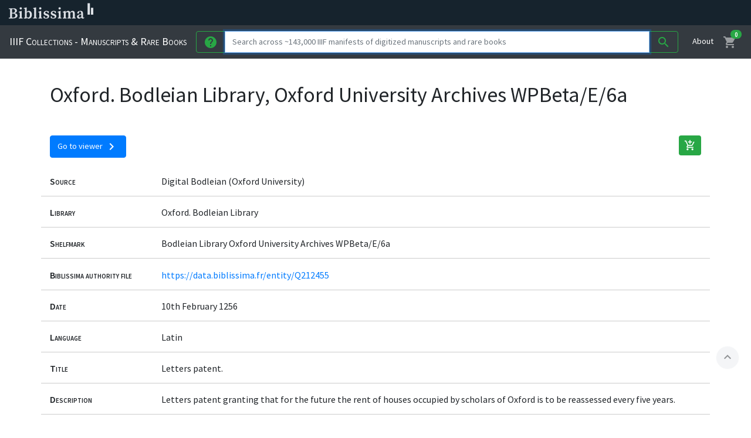

--- FILE ---
content_type: text/html; charset=UTF-8
request_url: https://iiif.biblissima.fr/collections/manifest/2d53ddd8ecae2ac757f4ae3e735fd7a720c2bd44
body_size: 10118
content:
<!DOCTYPE html>
<html lang="en">
<head>
    <meta charset="utf-8">
    <meta name="viewport" content="width=device-width, initial-scale=1">
    <!-- CSRF Token -->
    <meta name="csrf-token" content="53fWR6vecyrtoPMIkxESNXaJmO4e3KBSE7eJ2vVV">

        <title>Oxford. Bodleian Library, Oxford University Archives WPBeta/E/6a | IIIF Collections of Manuscripts and Rare Books</title>
        <meta name="description" content="A Biblissima prototype to search for interoperable digitized manuscripts and rare books across IIIF-compliant digital libraries">
        <!-- Favicons -->
    <link rel="apple-touch-icon-precomposed" href="https://static.biblissima.fr/images/favicons/apple-touch-icon-152x152.png">
    <meta name="msapplication-TileColor" content="#ffffff">
    <meta name="msapplication-TileImage" content="https://static.biblissima.fr/images/favicons/mstile-144x144.png">
    <link rel="icon" type="image/png" href="https://static.biblissima.fr/images/favicons/favicon.png">
    <!--[if IE]><link rel="shortcut icon" href="https://static.biblissima.fr/images/favicons/favicon.ico"><![endif]-->

    <!-- HTML5 Shim and Respond.js IE8 support of HTML5 elements and media queries -->
    <!-- WARNING: Respond.js doesn't work if you view the page via file:// -->
    <!--[if lt IE 9]>
    <script src="https://cdn.jsdelivr.net/html5shiv/3.7.3/html5shiv.min.js"></script>
    <script src="https://cdn.jsdelivr.net/respond/1.4.2/respond.min.js"></script>
    <![endif]-->
    
    <!-- Scripts -->
    <script type="text/javascript">
        DATA_URL = 'https://iiif.biblissima.fr/collections/';
        HOME_URL = 'https://iiif.biblissima.fr/collections';
    </script>
    
    <script src="https://iiif.biblissima.fr/collections/js/vendors/tify3/tify.js"></script>
    <script src="https://iiif.biblissima.fr/collections/js/app.js?id=96a07681b7d1da5dd86e" defer></script>
    
    <!-- Fonts -->
    <link rel="dns-prefetch" href="https://fonts.gstatic.com">
    
    <!-- Styles -->
    <!-- <link href="https://iiif.biblissima.fr/collections/js/vendors/tify3/tify.css" rel="stylesheet"> -->
    <link href="https://iiif.biblissima.fr/collections/css/app.css?id=62399b1b707104ab2683" rel="stylesheet">
</head>
<body>
    <style>
.menu-bbma-close-btn {
  background: none;
  border: none;
  cursor: pointer;
  color: #FFF;
  -webkit-transition: .2s linear all;
  transition: .2s linear all;
}

.menu-bbma-btn:hover,
.menu-bbma-close-btn:hover {
  color: #fed443;
}

.menu-bbma-wrapper {
  background: #2b2e2f;
  width: 320px;
  height: 100%;
  position: absolute;
  left: -320px;
  z-index: 1060;
  -webkit-transition: all 0.2s ease-out;
  transition: all 0.2s ease-out;
  font-family: 'Source Sans Pro', sans-serif;
  font-weight: 400;
  -webkit-font-smoothing: antialiased;
}

.menu-bbma-wrapper.active {
  left: 0;
  box-shadow: 1px 0 4px 0 rgba(51,51,51,.4);
}

.menu-bbma-wrapper .header {
  display: -webkit-box;
  display: -ms-flexbox;
  display: flex;
  -webkit-box-orient: horizontal;
  -webkit-box-direction: normal;
      -ms-flex-flow: row wrap;
          flex-flow: row wrap;
  -webkit-box-pack: justify;
      -ms-flex-pack: justify;
          justify-content: space-between;
  padding: 20px 15px;
  align-items: center;
  -webkit-box-align: center;
    -ms-flex-align: center;
  /*border-bottom: solid 2px #e6e5e5;*/
}

.menu-bbma-wrapper .header h2 {
  font-family: "Source Serif Pro",Georgia,Times,serif;
  color: #fff;
  font-size: 20px;
  font-weight: 600;
  margin: 0px;
  padding: 0;
  border: none;
}

.menu-bbma-wrapper .header .menu-bbma-close-btn {
  color: #fff;
  -webkit-transition: .2s linear;
  transition: .2s linear;
}

.menu-bbma-wrapper .header .menu-bbma-close-btn:hover {
  color: #fed443;
}

.menu-bbma-wrapper a {
  color: #fff;
  -webkit-transition: all .2s linear;
  transition: all .2s linear;
}

.menu-bbma-wrapper ul {
  list-style: none;
  padding: 0;
  margin: 0;
}

.menu-bbma-wrapper ul li {
  background: #3C474C;
  position: relative;
  border-bottom: solid 1px #5f686e;
  margin-bottom: 0;
}

.home-bbma .menu-bbma-wrapper ul li:first-child {
  display: none;
}

.menu-bbma-wrapper ul li:first-child h3 {
  margin-bottom: 0;
}

.menu-bbma-wrapper ul li h3 {
  font-size: 16px;
  font-weight: 600;
  color: #FFF;
  margin-top: 0;
  margin-bottom: 8px;
  padding: 0;
  font-family: 'Source sans pro', sans-serif;
  text-transform: uppercase;
}

.menu-bbma-wrapper ul li a {
  display: -webkit-box;
  display: -ms-flexbox;
  display: flex;
  -webkit-box-orient: horizontal;
  -webkit-box-direction: normal;
      -ms-flex-flow: column wrap;
          flex-flow: column wrap;
  padding: 20px 15px 20px 16px;
  text-decoration: none;
}

.menu-bbma-wrapper ul li a:hover {
  background: #5f676d;
  border-right: 2px solid #fed443;
  text-decoration: none;
}

.menu-bbma-wrapper ul li a p {
  color: #ddd;
  font-weight: 400;
}

.menu-bbma-wrapper .footer {
  background: #2b2e2f;
  padding: 20px 15px;
  color: #fff;
}

.menu-bbma-wrapper .footer a {
  padding: 0 5px;
  font-size: 13px;
  line-height: 1.4;
  text-decoration: none;
}

.menu-bbma-wrapper .footer a:hover {
  opacity: .8;
}

.menu-bbma-wrapper .other-links {
  text-transform: uppercase;
}

.menu-bbma-wrapper ul li p {
  margin: 0;
  font-size: 14px;
  line-height: 21px;
}
</style>
<div class="menu-bbma-wrapper">
    <nav class="menu-bbma" id="menuBbma">
        <div class="header">
            <h2>Discover Biblissima</h2>
            <button class="material-icons menu-bbma-close-btn" id="menuBbmaCloseBtn">close</button>
        </div>
        <ul>
            <li>
                <a href="https://biblissima.fr">
                    <h3>Home Biblissima</h3>
                </a>
            </li>
            <li>
                <a href="https://portail.biblissima.fr">
                    <h3>Biblissima Portal</h3>
                    <!-- TODO : <sup></sup> .po -->
                    <!-- <p>Point d'accès au patrimoine écrit du Moyen &Acirc;ge et de la Renaissance en Occident du VIII<sup>e</sup> au XVIII<sup>e</sup> siècle</p> -->
                    <p>An entry point to the written heritage of the Middle Ages and the Renaissance in Western Europe, from the 8th to the 18th century.</p>
                </a>
            </li>
            <li>
                <a href="https://iiif.biblissima.fr/collections/">
                    <h3>IIIF Collections</h3>
                    <p>A search engine of interoperable digitized manuscripts and rare books</p>
                </a>
            </li>
            <li>
                <a href="https://data.biblissima.fr/w/Accueil">
                    <h3>Biblissima Authority Files</h3>
                    <p>Collaborative platform to manage and publish Biblissima authority data</p>
                </a>
            </li>
            <li>
                <a href="https://outils.biblissima.fr">
                    <h3>Biblissima Tools</h3>
                    <p>Help for reading and learning classical languages, XML editing tools and environments</p>
                </a>
            </li>
            <li>
                <a href="https://iiif.biblissima.fr/services-iiif">
                    <h3>IIIF360</h3>
                    <p>Expertise service around IIIF standards</p>
                </a>
            </li>
        </ul>
    </nav>
    <div class="footer">
      <p class="other-links"><a href="https://projet.biblissima.fr">Project</a> | <a href="https://demos.biblissima.fr">Demos</a> | <a href="https://doc.biblissima.fr">Documentation</a></p>
      <p><a href="https://doc.biblissima.fr/contribuer-a-biblissima">Contribute to Biblissima+</a></p>
      <p><a href="https://listes.campus-condorcet.fr/sympa/info/biblissima-info-membres">Subscribe to our newsletter</a></p>
      <p><a href="https://projet.biblissima.fr/fr/contact">Contact us</a></p>
    </div>
</div>
<script type="text/javascript">
document.addEventListener("DOMContentLoaded", function() {
  document.querySelectorAll('#menuBbmaBtn, #menuBbmaCloseBtn').forEach(function(el) {
    el.addEventListener('click', function() {
      document.querySelector('.menu-bbma-wrapper').classList.toggle('active');
    })
  });
});
</script>
  
    <div id="app">
                <main class="manifest">
                    <div><style type="text/css">
.top-bar-bbma.navbar {
    border: 0;
    padding: 0;
    margin-bottom: 0;
    z-index: 1000;
}
.top-bar-bbma.main-menu {
    background: #16232d;
    border-radius: 0;
    min-height: 0;
    box-shadow:  0px 0px 3px rgb(0 0 0 / 80%)
}
.top-bar-bbma .navbar-header {
    display: flex;
    margin: 0;
    height: 43px;
    align-items: center;
}
.top-bar-bbma .navbar-header h1 {
    border: none;
    margin: 0;
    padding: 0;
    font-size: 4rem;
    overflow: initial;
}
.top-bar-bbma .navbar-header h1 a {
    display: block;
}
.top-bar-bbma .navbar-header h1 a img {
    display: block;
    margin-top: -7px;
}
.menu-bbma-btn {
    background: 0 0;
    border: none;
    cursor: pointer;
    color: #dde1e6;
    transition: .2s linear all;
    padding: 0 10px 0 0;
}
</style>
<nav class="main-menu navbar top-bar-bbma" role="navigation">
    <div class="container">
        <div class="navbar-header">
            <button class="material-icons menu-bbma-btn" id="menuBbmaBtn"></button>
            <h1>
                <a href="https://biblissima.fr" class="logo">
                    <img src="[data-uri]" alt="Biblissima">
                </a>
            </h1>
        </div>
        <ul class="nav">
	    <li>
                <a href="https://listes.campus-condorcet.fr/sympa/arc/biblissima-info-membres" title="Liste de diffusion" class="nav-link">
                    <i class="bi bi-envelope-fill"></i>
                </a>
            </li>
	    <li>
                <a href="https://bsky.app/profile/biblissima.bsky.social" rel="me" title="Bluesky" class="nav-link">
                    <i class="bi bi-bluesky"></i>
                </a>
            </li>
            <li>
                <a href="https://universites.social/@biblissima" rel="me" title="Mastodon" class="nav-link">
                    <i class="bi bi-mastodon"></i>
                </a>
            </li>
            <li>
                <a href="https://www.youtube.com/channel/UCaHWzwUV0xBAQ-sEdE9EtKg" title="Youtube" class="nav-link">
                    <i class="bi bi-youtube"></i>
                </a>
            </li>
            <li>
                <a href="https://github.com/biblissima" title="Github" class="nav-link">
                    <i class="bi bi-github"></i>
                </a>
            </li>
            <li>
                <a href="https://gitlab.huma-num.fr/biblissima" title="Gitlab" class="nav-link">
                    <i class="bi bi-gitlab"></i>
                </a>
            </li>
            <!-- <li class="nav-item dropdown">
                <a class="nav-link dropdown-toggle" href="#" role="button" data-bs-toggle="dropdown" aria-expanded="false">
                    <i class="bi bi-three-dots-vertical"></i>
                </a>
                <ul class="dropdown-menu dropdown-menu-end">
                    <li class="dropdown-item"><a href="https://zenodo.org/communities/biblissima">Communauté Zenodo</a></li>
                    <li class="dropdown-item"><a href="https://gitlab.huma-num.fr/biblissima">Gitlab</a></li>
                </ul>
            </li> -->
        </ul>
    </div>
</nav>
</div>
<header>
	<nav class="navbar navbar-expand-md navbar-dark bg-dark">
		<a class="navbar-brand" href="https://iiif.biblissima.fr/collections">
			
		IIIF Collections - Manuscripts &amp; Rare Books
		</a>
		<button class="navbar-toggler" type="button" data-toggle="collapse" data-target="#navbarSupportedContent" aria-controls="navbarSupportedContent" aria-expanded="false" aria-label="Toggle navigation">
    		<span class="navbar-toggler-icon"></span>
  		</button>

	  	<div class="collapse navbar-collapse" id="navbarSupportedContent">
	  		<form class="mr-auto mt-2 mb-0 mt-md-0" action="https://iiif.biblissima.fr/collections/search" method="GET">
	  			<div class="input-group">					
					<button type="button" class="input-group-prepend btn btn-outline-success my-2 my-sm-0" id="searchHelp"><i class="material-icons">help</i></button>
					<input class="form-control" type="text" placeholder="Search across ~143,000 IIIF manifests of digitized manuscripts and rare books" aria-label="Search" name="q" value="" autofocus>
					<button class="input-group-append btn btn-outline-success my-2 my-sm-0" type="submit"><i class="material-icons">search</i></button>
	  			</div>
	    	</form>
			<ul class="navbar-nav my-2 my-md-0 ml-md-3">
				<li class="nav-item active">
					<a class="nav-link" href="https://iiif.biblissima.fr/collections/about">About</a>
				</li>
				<li class="nav-item">
					<a class="nav-link" id="cartButton" href="#"><i class="material-icons">shopping_cart</i><span class="badge badge-success badge-pill" id="number"><strong>0</strong></span></a>
				</li>
			</ul>
	  	</div>
	</nav>
</header>
            <section class="container">
	<h1 class="mb-5">Oxford. Bodleian Library, Oxford University Archives WPBeta/E/6a</h1>
		<div class="d-flex justify-content-between mb-4 cart-item" data-id="2d53ddd8ecae2ac757f4ae3e735fd7a720c2bd44" data-thumbnail="https://iiif.bodleian.ox.ac.uk/iiif/image/1be54882-4d59-4084-a964-9ca48a1e86a6/full/256,/0/default.jpg" data-shelfmark="Oxford. Bodleian Library, Oxford University Archives WPBeta/E/6a" data-manifest="https://iiif.bodleian.ox.ac.uk/iiif/manifest/5475f701-95e5-4863-9b03-633fe1c7f5a9.json">
		<a href="#tify" id="scrollToTify" class="btn btn-primary mb-0">Go to viewer <span class="material-icons align-middle">chevron_right</span></a>
		<button class="btn cart-add-btn d-flex px-2" id="2d53ddd8ecae2ac757f4ae3e735fd7a720c2bd44"><i class="material-icons">add_shopping_cart</i></button>
	</div>
				<dl class="row">
            <dt class="col-sm-2 py-1 main-label">Source</dt>
                        <dd class="col-sm-9 py-1">Digital Bodleian (Oxford University)</dd>
                    </dl>
			<dl class="row">
            <dt class="col-sm-2 py-1 main-label">Library</dt>
                        <dd class="col-sm-9 py-1">Oxford. Bodleian Library</dd>
                    </dl>
			<dl class="row">
            <dt class="col-sm-2 py-1 main-label">Shelfmark</dt>
                        <dd class="col-sm-10 py-1">
	            <ul class="list-unstyled m-0">
	            		            		            	
	            		            	<li>Bodleian Library Oxford University Archives WPBeta/E/6a</li>
	            		            		            		            </ul>
	        </dd>
                    </dl>
			<dl class="row">
            <dt class="col-sm-2 py-1 main-label">Biblissima authority file</dt>
                        <dd class="col-sm-10 py-1">
	            <ul class="list-unstyled m-0">
	            		            		            	
	            		            	<li><a target="_blank" href="https://data.biblissima.fr/entity/Q212455">https://data.biblissima.fr/entity/Q212455</a></li>
	            		            		            		            </ul>
	        </dd>
                    </dl>
			<dl class="row">
            <dt class="col-sm-2 py-1 main-label">Date</dt>
                        <dd class="col-sm-10 py-1">
	            <ul class="list-unstyled m-0">
	            		            		            	
	            		            	<li>10th February 1256</li>
	            		            		            		            </ul>
	        </dd>
                    </dl>
			<dl class="row">
            <dt class="col-sm-2 py-1 main-label">Language</dt>
                        <dd class="col-sm-10 py-1">
	            <ul class="list-unstyled m-0">
	            		            		            	
	            		            	<li>Latin</li>
	            		            		            		            </ul>
	        </dd>
                    </dl>
			<dl class="row">
            <dt class="col-sm-2 py-1 main-label">Title</dt>
                        <dd class="col-sm-10 py-1">
	            <ul class="list-unstyled m-0">
	            		            		            	
	            		            	<li>Letters patent.</li>
	            		            		            		            </ul>
	        </dd>
                    </dl>
			<dl class="row">
            <dt class="col-sm-2 py-1 main-label">Description</dt>
                        <dd class="col-sm-10 py-1">
	            <ul class="list-unstyled m-0">
	            		            		            	
	            		            	<li>Letters patent granting that for the future the rent of houses
occupied by scholars of Oxford is to be reassessed every five
years.</li>
	            		            		            		            </ul>
	        </dd>
                    </dl>
			<dl class="row">
            <dt class="col-sm-2 py-1 main-label">Place</dt>
                        <dd class="col-sm-10 py-1">
	            <ul class="list-unstyled m-0">
	            		            		            	
	            	 
            		<li class="nested-li">
	            				            		<dl class="row">
			            		<dt class="col-sm-3">
			            			Preferred form
			            		</dt>
			            		<dd class="col-sm-9">
			            												<ul class="p-0">
																				<li>Woodstock (Oxfordshire, United Kingdom)</li>
																			</ul>
												            		</dd>
		            		</dl>
	            				            		<dl class="row">
			            		<dt class="col-sm-3">
			            			Original form
			            		</dt>
			            		<dd class="col-sm-9">
			            												<ul class="p-0">
																				<li>England, Woodstock</li>
																			</ul>
												            		</dd>
		            		</dl>
	            				            		<dl class="row">
			            		<dt class="col-sm-3">
			            			Biblissima authority file
			            		</dt>
			            		<dd class="col-sm-9">
			            												<ul class="p-0">
																				<li><a target="_blank" href="https://data.biblissima.fr/entity/Q83968">https://data.biblissima.fr/entity/Q83968</a></li>
																			</ul>
												            		</dd>
		            		</dl>
	            		            		</li>
	            		            		            		            </ul>
	        </dd>
                    </dl>
			<dl class="row">
            <dt class="col-sm-2 py-1 main-label">Rights</dt>
                        <dd class="col-sm-10 py-1">
	            <ul class="list-unstyled m-0">
	            		            		            	
	            		            	<li>Photo: © Bodleian Libraries, University of Oxford. Terms of use: CC-BY-NC 4.0. For more information, please see http://digital.bodleian.ox.ac.uk/terms.html. Medieval and Renaissance Manuscript Illumination (from 35mm)</li>
	            		            		            		            </ul>
	        </dd>
                    </dl>
			<dl class="row">
            <dt class="col-sm-2 py-1 main-label">Digitisation</dt>
                        <dd class="col-sm-10 py-1">
	            <ul class="list-unstyled m-0">
	            		            		            	
	            		            	<li><a target="_blank" href="https://digital.bodleian.ox.ac.uk/inquire/p/5475f701-95e5-4863-9b03-633fe1c7f5a9">https://digital.bodleian.ox.ac.uk/inquire/p/5475f701-95e5-4863-9b03-633fe1c7f5a9</a></li>
	            		            		            		            </ul>
	        </dd>
                    </dl>
			<dl class="row">
            <dt class="col-sm-2 py-1 main-label">Manifest URL</dt>
                        <dd class="col-sm-10 py-1">
	            <ul class="list-unstyled m-0">
	            		            		            	
	            		            	<li><a target="_blank" class="iiif-logo" href="https://iiif.bodleian.ox.ac.uk/iiif/manifest/5475f701-95e5-4863-9b03-633fe1c7f5a9.json?iiif-content=https://iiif.bodleian.ox.ac.uk/iiif/manifest/5475f701-95e5-4863-9b03-633fe1c7f5a9.json"><img class="iiif-logo-img" src="https://iiif.biblissima.fr/collections/images/iiif-logo.png"><a target="_blank" href="https://iiif.bodleian.ox.ac.uk/iiif/manifest/5475f701-95e5-4863-9b03-633fe1c7f5a9.json">https://iiif.bodleian.ox.ac.uk/iiif/manifest/5475f701-95e5-4863-9b03-633fe1c7f5a9.json</a></li>
	            		            		            		            </ul>
	        </dd>
                    </dl>
			<div class="logos-container row mt-4 justify-content-center">
				<div class="logo-container col-sm-4">
			<img src="https://iiif.bodleian.ox.ac.uk/iiif/image/f27e28db-0b08-4f16-9bdf-3565f591fb71/full/256,/0/default.jpg" alt="Library logo">
		</div>
			</div>
	</section>
<section class="container-fluid mt-4">
	<div id="tify" class="mb-5"></div>
	<script type="text/javascript">
		tifyOptions = {
			container: '#tify',
			viewer: {
				immediateRender: false,
			},
			init: true,
			language: 'en',
			manifestUrl: 'https://iiif.bodleian.ox.ac.uk/iiif/manifest/5475f701-95e5-4863-9b03-633fe1c7f5a9.json',
			// stylesheet: '',
			// title: null,
		}
		new Tify(tifyOptions)
	</script>
</section>
            <button class="btn btn-light" id="backToTop"><span class="material-icons">expand_less</span></button>
            <footer class="footer d-flex align-items-center justify-content-between p-3 mt-5">
	<div class="">
		<a href="https://projet.biblissima.fr"><img class="bbma-logo" src="https://iiif.biblissima.fr/collections/images/biblissima-logo.svg" alt="Biblissima"></a>
	</div>
	<div class="footer-contact">
		<a href="https://iiif.biblissima.fr/collections/about">About</a>
		<span class="">|</span>
		<span>Feedback welcome: <a href="mailto:team@biblissima-condorcet.fr">team@biblissima-condorcet.fr</a></span>
	</div>
	<div class="">
		Powered by
		<a href="https://iiif.io"><img class="iiif-logo" src="https://iiif.biblissima.fr/collections/images/iiif-logo.png" alt="IIIF"></a>
	</div>
</footer>        </main>
    </div>
    <div class="cart-modal modal fade" id="cartModal" role="dialog">
  <div class="modal-dialog modal-lg" role="document">
    <div class="modal-content">
      <div class="modal-header">
        <h4 class="modal-title">My selection</h4>
        <button type="button" class="close" data-dismiss="modal" aria-label="Close">
          <span aria-hidden="true">&times;</span>
        </button>
      </div>
      <div class="modal-body">
        <ul class="list-unstyled m-0">
          <li class="justify-content-center">Please select items from search results or item pages.</li>
        <!-- Rempli en JS -->
        </ul>
      </div>
      <div class="modal-footer">
        <div class="d-flex flex-grow-1 mr-0">
          <ul class="list-unstyled m-0 d-flex flex-row flex-wrap w-100 pr-2">
            <li class="">
              <button class="btn btn-success cart-btn-action" id="exportCart" data-placement="bottom" data-toggle="tooltip" title="Export some data about these documents in a spreadsheet">Export to CSV</button>
            </li>
            <li class="pl-2">
              <button class="btn btn-success cart-btn-action" id="createIIIFCollection" data-placement="bottom" data-toggle="tooltip" title=" Create a persistent collection of these documents for sharing or viewing them in a viewer">Create a IIIF Collection</button>
            </li>
          </ul>
          <div class="pl-2">
            <button class="btn btn-danger cart-btn-action" id="emptyCart">Remove all items</button>
          </div>
        </div>
        <div class="collection pt-2 mt-3 ml-0 w-100 border-top border-secondary" id="collection">
          <p class="message my-2">
            <strong>New collection created:</strong>
          </p>
          <div class="d-flex flex-wrap ">
            <div class="collection-wrapper d-flex flex-grow-1">
              <a class="iiif-logo pr-1" id="iiifLogo" href="" rel="nofollow noopener noreferrer" title="Glisser-déposer cette icône dans un visualiseur IIIF">
                  <img src="https://iiif.biblissima.fr/collections/images/iiif-logo.png" alt="IIIF Drag and Drop Icon" width="28" height="28">
              </a>
              <input class="flex-fill" value="" id="iiifUrl" readonly="">
              <button class="clipboard manual-tooltip d-flex" data-toggle="tooltip" data-clipboard-target="#iiifUrl" aria-label="Copy to clipboard" data-original-title="" title=""><i class="material-icons text-secondary">content_copy</i></button>
            </div>
            <a href="#" id="viewMirador" class="btn btn-secondary" target="_blank">View in Mirador</a>
          </div>
        </div>
      </div>
    </div>
  </div>
</div>            <!-- Piwik -->
<script type="text/javascript">
  var _paq = _paq || [];
  _paq.push(["trackPageView"]);
  _paq.push(["enableLinkTracking"]);
  _paq.push([function() {
    var self = this;
    function getOriginalVisitorCookieTimeout() {
      var now = new Date(),
      nowTs = Math.round(now.getTime() / 1000),
      visitorInfo = self.getVisitorInfo();
      var createTs = parseInt(visitorInfo[2]);
      var cookieTimeout = 33696000; // 13 mois en secondes
      var originalTimeout = createTs + cookieTimeout - nowTs;
      return originalTimeout;
    }
    this.setVisitorCookieTimeout( getOriginalVisitorCookieTimeout() );
  }]);
  (function() {
    var u=(("https:" == document.location.protocol) ? "https" : "http") + "://piwik.biblissima.fr/";
    _paq.push(["setTrackerUrl", u+"piwik.php"]);
    _paq.push(["setSiteId", "14"]);
    var d=document, g=d.createElement("script"), s=d.getElementsByTagName("script")[0]; g.type="text/javascript";
    g.defer=true; g.async=true; g.src=u+"piwik.js"; s.parentNode.insertBefore(g,s);
  })();
</script>
<noscript><img src="https://piwik.biblissima.fr/piwik.php?idsite=14" style="border:0" alt="" /></noscript>
<!-- End Piwik -->        
</body>
</html>


--- FILE ---
content_type: image/svg+xml
request_url: https://iiif.biblissima.fr/collections/images/biblissima-logo.svg
body_size: 5667
content:
<?xml version="1.0" encoding="utf-8"?>
<!-- Generator: Adobe Illustrator 16.0.4, SVG Export Plug-In . SVG Version: 6.00 Build 0)  -->
<!DOCTYPE svg PUBLIC "-//W3C//DTD SVG 1.1//EN" "http://www.w3.org/Graphics/SVG/1.1/DTD/svg11.dtd">
<svg version="1.1" id="Calque_1" xmlns="http://www.w3.org/2000/svg" xmlns:xlink="http://www.w3.org/1999/xlink" x="0px" y="0px"
	 width="145px" height="27px" viewBox="0 0 145 27" enable-background="new 0 0 145 27" xml:space="preserve">
<g>
	<path fill="#1A262F" d="M135.24,19.982V0.417h3.908v19.567h-3.908V19.982z M141.091,8.234H145v11.75h-3.909V8.234z"/>
</g>
<g>
	<path fill="#1A262F" d="M8.97,9.142c3.979,0,5.851,1.742,5.851,4.134c0,1.82-1.092,3.406-4.212,4.004
		c3.666,0.468,5.148,2.132,5.148,4.315c0,2.288-1.768,4.784-7.488,4.784H1.014v-1.222l2.184-0.234C3.25,22.74,3.25,20.53,3.25,18.27
		v-1.015c0-2.21,0-4.446-0.052-6.657l-2.184-0.234V9.142H8.97z M6.63,10.468c-0.052,2.054-0.052,4.187-0.052,6.318h1.066
		c2.678,0,3.875-1.04,3.875-3.276c0-2.158-1.144-3.042-3.51-3.042H6.63z M7.852,25.029c2.886,0,4.395-1.196,4.395-3.434
		c0-2.392-1.404-3.535-4.498-3.535h-1.17c0,2.443,0,4.731,0.052,6.969H7.852z"/>
	<path fill="#1A262F" d="M24.57,25.314v1.065h-6.448v-1.065l1.716-0.338c0.026-1.273,0.026-2.938,0.026-4.057v-1.3
		c0-1.431-0.026-2.236-0.078-3.276l-1.846-0.234v-0.961l4.706-1.665l0.416,0.286l-0.078,3.64v3.511c0,1.118,0,2.782,0.026,4.082
		L24.57,25.314z M19.422,9.298c0-1.118,0.858-1.872,1.976-1.872c1.092,0,1.95,0.754,1.95,1.872c0,1.066-0.858,1.846-1.95,1.846
		C20.28,11.145,19.422,10.364,19.422,9.298z"/>
	<path fill="#1A262F" d="M31.46,15.33c1.144-1.248,2.444-1.846,3.875-1.846c2.808,0,5.018,2.393,5.018,6.553
		c0,4.082-2.444,6.732-5.434,6.732c-1.378,0-2.522-0.492-3.51-1.715l-0.338,1.689l-4.394-0.364v-1.065l1.716-0.338
		c0.026-1.301,0.026-2.938,0.026-4.057V10L26.52,9.766V8.752l4.654-1.17l0.39,0.234l-0.104,3.666V15.33z M31.538,23.833
		c0.806,0.754,1.586,1.118,2.444,1.118c1.69,0,3.042-1.561,3.042-4.784c0-3.198-1.196-4.812-2.938-4.812
		c-0.806,0-1.664,0.442-2.548,1.196V23.833z"/>
	<path fill="#1A262F" d="M49.27,25.314v1.065h-6.76v-1.065l1.768-0.338c0.026-1.353,0.052-2.705,0.052-4.057V10.026l-1.898-0.26
		V8.752l4.732-1.17l0.39,0.234l-0.104,3.666v9.438c0,1.352,0.026,2.704,0.052,4.057L49.27,25.314z"/>
	<path fill="#1A262F" d="M57.824,25.314v1.065h-6.448v-1.065l1.716-0.338c0.026-1.273,0.026-2.938,0.026-4.057v-1.3
		c0-1.431-0.026-2.236-0.078-3.276l-1.846-0.234v-0.961l4.706-1.665l0.416,0.286l-0.078,3.64v3.511c0,1.118,0,2.782,0.026,4.082
		L57.824,25.314z M52.676,9.298c0-1.118,0.858-1.872,1.976-1.872c1.092,0,1.95,0.754,1.95,1.872c0,1.066-0.858,1.846-1.95,1.846
		C53.534,11.145,52.676,10.364,52.676,9.298z"/>
	<path fill="#1A262F" d="M66.378,18.789c2.521,0.857,3.483,2.184,3.483,3.951c0,2.341-1.924,4.029-5.434,4.029
		c-1.586,0-2.86-0.362-4.187-1.092l-0.026-3.016h1.742l0.468,2.418c0.624,0.26,1.274,0.39,2.028,0.39
		c1.769,0,2.652-0.676,2.652-1.794c0-0.962-0.649-1.533-2.313-2.08L63.49,21.18c-1.95-0.649-3.146-1.871-3.146-3.666
		c0-2.209,1.872-4.03,4.94-4.03c1.482,0,2.652,0.39,3.874,1.066l-0.13,2.757h-1.716l-0.468-2.185
		c-0.494-0.209-0.988-0.312-1.612-0.312c-1.378,0-2.184,0.623-2.184,1.688c0,0.885,0.52,1.379,2.289,1.978L66.378,18.789z"/>
	<path fill="#1A262F" d="M78.572,18.789c2.521,0.857,3.484,2.184,3.484,3.951c0,2.341-1.925,4.029-5.437,4.029
		c-1.586,0-2.858-0.362-4.185-1.092l-0.026-3.016h1.743l0.467,2.418c0.625,0.26,1.275,0.39,2.029,0.39
		c1.768,0,2.651-0.676,2.651-1.794c0-0.962-0.649-1.533-2.313-2.08l-1.301-0.416c-1.949-0.649-3.146-1.871-3.146-3.666
		c0-2.209,1.873-4.03,4.941-4.03c1.481,0,2.651,0.39,3.873,1.066l-0.129,2.757h-1.718l-0.469-2.185
		c-0.492-0.209-0.986-0.312-1.611-0.312c-1.377,0-2.184,0.623-2.184,1.688c0,0.885,0.521,1.379,2.286,1.978L78.572,18.789z"/>
	<path fill="#1A262F" d="M90.844,25.314v1.065h-6.449v-1.065l1.717-0.338c0.025-1.273,0.025-2.938,0.025-4.057v-1.3
		c0-1.431-0.025-2.236-0.078-3.276l-1.846-0.234v-0.961l4.707-1.665l0.416,0.286l-0.078,3.64v3.511c0,1.118,0,2.782,0.025,4.082
		L90.844,25.314z M85.695,9.298c0-1.118,0.856-1.872,1.977-1.872c1.092,0,1.949,0.754,1.949,1.872c0,1.066-0.857,1.846-1.949,1.846
		C86.553,11.145,85.695,10.364,85.695,9.298z"/>
	<path fill="#1A262F" d="M115.049,25.314v1.065h-6.344v-1.065l1.613-0.338c0.024-1.273,0.024-2.887,0.024-4.057v-2.443
		c0-2.211-0.547-2.81-1.846-2.81c-0.938,0-1.873,0.442-2.86,1.326c0.026,0.338,0.053,0.729,0.053,1.146v2.781
		c0,1.17,0,2.782,0.024,4.082l1.562,0.312v1.065h-6.371v-1.065l1.664-0.338c0.027-1.273,0.027-2.887,0.027-4.057v-2.418
		c0-2.105-0.47-2.835-1.82-2.835c-0.988,0-1.924,0.494-2.834,1.301v3.952c0,1.145,0,2.782,0.024,4.082l1.535,0.312v1.065h-6.424
		v-1.065l1.69-0.338c0.025-1.273,0.025-2.938,0.025-4.057v-1.43c0-1.43,0-2.105-0.078-3.146l-1.82-0.234v-0.961l4.342-1.665
		l0.416,0.286l0.209,2.028c1.248-1.457,2.73-2.314,4.316-2.314c1.689,0,2.781,0.754,3.25,2.393c1.404-1.717,2.887-2.393,4.473-2.393
		c2.341,0,3.535,1.43,3.535,4.577v2.859c0,1.17,0,2.782,0.025,4.082L115.049,25.314z"/>
	<path fill="#1A262F" d="M129.713,25.029c-0.598,1.272-1.377,1.664-2.574,1.664c-1.533,0-2.393-0.756-2.678-1.95
		c-1.273,1.3-2.105,2.026-3.77,2.026c-1.951,0-3.459-1.17-3.459-3.328c0-1.637,0.91-2.912,4.654-4.106
		c0.676-0.233,1.586-0.494,2.495-0.729v-0.779c0-2.418-0.598-3.068-2.286-3.068c-0.312,0-0.65,0.026-1.041,0.078l-0.312,1.509
		c-0.156,1.248-0.805,1.819-1.664,1.819c-0.805,0-1.326-0.441-1.455-1.195c0.312-2.08,2.314-3.484,5.486-3.484
		c3.016,0,4.342,1.352,4.342,4.732v5.721c0,0.779,0.234,1.17,0.701,1.17c0.365,0,0.625-0.209,0.832-0.441l0.131-0.13L129.713,25.029
		z M124.383,19.646c-0.729,0.233-1.404,0.441-1.846,0.623c-1.742,0.703-2.262,1.664-2.262,2.652c0,0.702,0.182,1.092,0.494,1.404
		c0.362,0.39,0.805,0.546,1.352,0.546c0.676,0,1.117-0.286,2.262-1.092V19.646z"/>
</g>
</svg>
